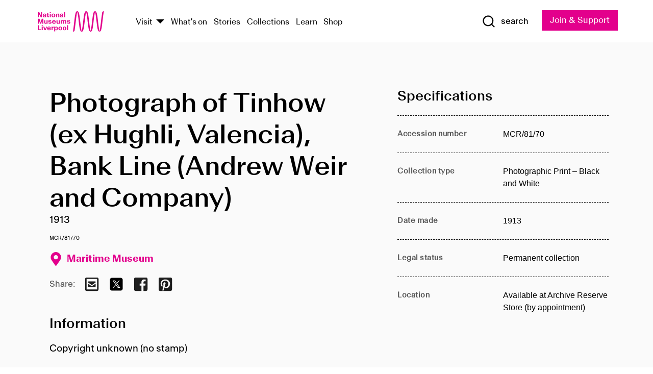

--- FILE ---
content_type: text/html; charset=utf-8
request_url: https://www.liverpoolmuseums.org.uk/artifact/photograph-of-tinhow-ex-hughli-valencia-bank-line-andrew-weir-and-company
body_size: 4818
content:
<!DOCTYPE html><html><head><meta charSet="utf-8"/><meta name="viewport" content="width=device-width"/><title>Photograph of Tinhow (ex Hughli, Valencia), Bank Line (Andrew Weir and Company) | National Museums Liverpool</title><meta name="title" content="Photograph of Tinhow (ex Hughli, Valencia), Bank Line (Andrew Weir and Company) | National Museums Liverpool"/><meta name="description" content="Copyright unknown (no stamp)"/><meta name="url" content="https://www.liverpoolmuseums.org.uk/artifact/photograph-of-tinhow-ex-hughli-valencia-bank-line-andrew-weir-and-company"/><meta property="og:site_name" content="National Museums Liverpool"/><meta property="og:type" content="Artifact"/><meta property="og:url" content="https://www.liverpoolmuseums.org.uk/artifact/photograph-of-tinhow-ex-hughli-valencia-bank-line-andrew-weir-and-company"/><meta property="og:title" content="Photograph of Tinhow (ex Hughli, Valencia), Bank Line (Andrew Weir and Company)"/><meta property="og:description" content="Copyright unknown (no stamp)"/><meta name="twitter:card" content="summary"/><meta name="twitter:title" content="Photograph of Tinhow (ex Hughli, Valencia), Bank Line (Andrew Weir and Company)"/><meta name="twitter:site" content="@NML_Muse"/><meta name="twitter:description" content="Copyright unknown (no stamp)"/><meta name="twitter:url" content="https://content.liverpoolmuseums.org.uk/artifact/photograph-of-tinhow-ex-hughli-valencia-bank-line-andrew-weir-and-company"/><meta property="og:image" content="https://www.liverpoolmuseums.org.uk/static/media/nml-rhodamine-large.jpg"/><meta property="twitter:image" content="https://www.liverpoolmuseums.org.uk/static/media/nml-rhodamine-square.jpg"/><meta name="next-head-count" content="18"/><script src="https://code.jquery.com/jquery-3.5.1.min.js" integrity="sha256-9/aliU8dGd2tb6OSsuzixeV4y/faTqgFtohetphbbj0=" crossorigin="anonymous"></script><script>
              (function(h,o,t,j,a,r){
              h.hj=h.hj||function(){(h.hj.q=h.hj.q||[]).push(arguments)};
              h._hjSettings={hjid:3219582,hjsv:6};
              a=o.getElementsByTagName('head')[0];
              r=o.createElement('script');r.async=1;
              r.src=t+h._hjSettings.hjid+j+h._hjSettings.hjsv;
              a.appendChild(r);
              })(window,document,'https://static.hotjar.com/c/hotjar-','.js?sv=');</script><meta charSet="utf-8"/><link rel="shortcut icon" type="image/x-icon" href="/static/media/favicon.ico"/><script defer="" src="/static/polyfills/svgxuse.min.js"></script><script defer="" src="/static/polyfills/unorm.js"></script><script type="text/javascript">
              _linkedin_partner_id = "6740986";
              window._linkedin_data_partner_ids = window._linkedin_data_partner_ids || [];
              window._linkedin_data_partner_ids.push(_linkedin_partner_id);
            </script><script type="text/javascript">
              (function(l) {
                if (!l) {
                  window.lintrk = function(a, b) { window.lintrk.q.push([a, b]) };
                  window.lintrk.q = [];
                }
                var s = document.getElementsByTagName("script")[0];
                var b = document.createElement("script");
                b.type = "text/javascript";
                b.async = true;
                b.src = "https://snap.licdn.com/li.lms-analytics/insight.min.js";
                s.parentNode.insertBefore(b, s);
              })(window.lintrk);
            </script><noscript><img height="1" width="1" style="display:none" alt="" src="https://px.ads.linkedin.com/collect/?pid=6740986&amp;fmt=gif"/></noscript><link rel="preload" href="/_next/static/css/69a650e1c8d9085a.css" as="style"/><link rel="stylesheet" href="/_next/static/css/69a650e1c8d9085a.css" data-n-g=""/><noscript data-n-css=""></noscript><script defer="" nomodule="" src="/_next/static/chunks/polyfills-c67a75d1b6f99dc8.js"></script><script src="/_next/static/chunks/webpack-d1c608b21d57c472.js" defer=""></script><script src="/_next/static/chunks/framework-d5719ebbbcec5741.js" defer=""></script><script src="/_next/static/chunks/main-c52fcc867bd80df0.js" defer=""></script><script src="/_next/static/chunks/pages/_app-7f8f327192b1f6d2.js" defer=""></script><script src="/_next/static/chunks/75fc9c18-40134325ca6388e2.js" defer=""></script><script src="/_next/static/chunks/2c796e83-7ab690b33a6e2cb9.js" defer=""></script><script src="/_next/static/chunks/26770aaf-e5f75a4589951ba5.js" defer=""></script><script src="/_next/static/chunks/3b9d1622-cb3530196cc04533.js" defer=""></script><script src="/_next/static/chunks/743-6d2ab5d15195f4e7.js" defer=""></script><script src="/_next/static/chunks/853-e7cd37543176a7fa.js" defer=""></script><script src="/_next/static/chunks/278-d902f176211b92d6.js" defer=""></script><script src="/_next/static/chunks/666-3027421fdb5bb7ce.js" defer=""></script><script src="/_next/static/chunks/253-6ee1b430ae4cf66d.js" defer=""></script><script src="/_next/static/chunks/794-f3cae7ad91cb5d07.js" defer=""></script><script src="/_next/static/chunks/2-0d3590ccee6ee82f.js" defer=""></script><script src="/_next/static/chunks/259-887a894390c5e056.js" defer=""></script><script src="/_next/static/chunks/563-79256bec02dde020.js" defer=""></script><script src="/_next/static/chunks/153-4abe4a3e6b4be9e9.js" defer=""></script><script src="/_next/static/chunks/493-b61572e3b7ce598d.js" defer=""></script><script src="/_next/static/chunks/pages/drupal-2abfd4e1db51d38e.js" defer=""></script><script src="/_next/static/ASqhmMd104crkElboZQNn/_buildManifest.js" defer=""></script><script src="/_next/static/ASqhmMd104crkElboZQNn/_ssgManifest.js" defer=""></script><style id="__jsx-897211111">a.jsx-897211111{font-size:1.6rem;}</style><style id="__jsx-2139125512">.button--mailchimp-submit.jsx-2139125512{white-space:nowrap;}</style><style id="__jsx-4154269630">.page-transition-enter{opacity:0;-webkit-transform:translate3d(0,5px,0);-ms-transform:translate3d(0,5px,0);transform:translate3d(0,5px,0);}.page-transition-enter-active{opacity:1;-webkit-transform:translate3d(0,0,0);-ms-transform:translate3d(0,0,0);transform:translate3d(0,0,0);-webkit-transition:opacity 200ms,-webkit-transform 200ms;-webkit-transition:opacity 200ms,transform 200ms;transition:opacity 200ms,transform 200ms;}.page-transition-exit{opacity:1;}.page-transition-exit-active{opacity:0;-webkit-transition:opacity 200ms;transition:opacity 200ms;}</style></head><body><noscript><iframe title="GTM" src="https://www.googletagmanager.com/ns.html?id=GTM-TH4M7B" height="0" width="0" style="display:none;visibility:hidden"></iframe></noscript><div id="__next"><div id="all" class="jsx-4154269630"><header class="section header header--primary" role="banner"><div class="u--in u--lane"><div class="columns is-mobile is-vcentered"><div class="column is-narrow is-hidden-desktop"><button type="button" aria-controls="navi" class="burger burger--squeeze" aria-label="toggle site navigation" aria-expanded="false" data-behaviour="toggle-visibility"><div class="burger__lines" aria-hidden="true"></div><span class="visuallyhidden">toggle site navigation</span></button></div><div class="column is-narrow"><a class="nml-logo" href="/"><span class="nml-logo__small"><img src="/static/images/logos/nml-rhodamine-large.svg" alt="National Museums Liverpool - Homepage"/></span><span class="nml-logo__text vh">National Museums Liverpool</span></a></div><div class="column"><div id="navi" class=""><div class="columns is-gapless is-desktop is-vcentered"><div class="column"><nav id="nav--primary" class="nav nav--primary nav--cms" role="navigation" itemscope="" itemType="https://schema.org/SiteNavigationElement" aria-label="Primary navigation"><h2 class="">Main menu</h2><ul class="menu"><li class="menu__item menu__item--parent
            
            "><a href="/visit">Visit</a><button type="button" aria-controls="subnav" aria-haspopup="true" aria-expanded="false" aria-label="Show Venues" class="toggle toggle--arrow" data-behaviour="toggle-visibility"><span class="visuallyhidden">show venues</span></button><div class="menu__subnav search--hide" id="subnav" aria-hidden="true"><div class="u--lane"><div class="venues venues--text"><a class="venue logo" aria-label="Museum of Liverpool" href="/museum-of-liverpool">Museum of Liverpool</a><a class="venue logo" aria-label="World Museum" href="/world-museum">World Museum</a><a class="venue logo" aria-label="International Slavery Museum" href="/international-slavery-museum">International Slavery Museum</a><a class="venue logo" aria-label="Maritime Museum" href="/maritime-museum">Maritime Museum</a><a class="venue logo" aria-label="Walker Art Gallery" href="/walker-art-gallery">Walker Art Gallery</a><a class="venue logo" aria-label="Sudley House" href="/sudley-house">Sudley House</a><a class="venue logo" aria-label="Lady Lever Art Gallery" href="/lady-lever-art-gallery">Lady Lever Art Gallery</a></div></div></div></li><li class="menu__item "><a href="/whatson">What&#x27;s on</a></li><li class="menu__item "><a href="/stories">Stories</a></li><li class="menu__item "><a href="/collections">Collections</a></li><li class="menu__item "><a href="/learn/schools-home">Learn</a></li><li class="menu__item"><a href="https://national-museums-liverpool.myshopify.com">Shop</a></li></ul></nav></div><div class="column is-narrow is-hidden-touch"><button type="button" aria-controls="search" aria-expanded="false" aria-label="Show Search" class="show-search-toggle toggle" data-behaviour="toggle-visibility"><span class="toggle__icon"><svg xmlns="http://www.w3.org/2000/svg" xmlns:xlink="http://www.w3.org/1999/xlink" class="svg svg--icon" aria-hidden="true" focusable="false"><use xlink:href="/static/images/sprite.svg#glyph-search"></use></svg></span><span class="toggle__text"><span class="visuallyhidden">toggle</span>search</span></button></div></div></div></div><div class="column is-narrow"><a type="button" class="jsx-897211111 button button--special " href="/join-and-support"><span class="jsx-897211111 button__label">Join &amp; Support</span><span class="jsx-897211111 button__triangle"></span></a></div></div></div></header><main class="jsx-4154269630"><div class="page-transition-enter"><section class="section section--artifact section--alt"><div class="u--in u--lane"><div class="section__body"><div class="columns is-variable is-7 is-desktop"><div class="column"><section class="section section--alt"><div class="u--in u--lane"><div><h1 class="h--1">Photograph of Tinhow (ex Hughli, Valencia), Bank Line (Andrew Weir and Company)</h1><div class="placard__info"></div><div class="placard__uuid">MCR/81/70</div><div></div><div class="placard__info placard__info--share"></div></div><h3 class="artifact__section-header">Information</h3><div class="cms"><div class="section__intro" style="white-space:pre-wrap">Copyright unknown (no stamp)</div></div></div></section></div><div class="column is-5-desktop"><div class="artifact__accordion u--in u--lane"></div></div></div></div></div></section></div></main><footer><section class="section section--venues"><div class="u--in u--lane"><div class="venues "><a class="venue logo" aria-label="Museum of Liverpool" href="/museum-of-liverpool"><svg xmlns="http://www.w3.org/2000/svg" xmlns:xlink="http://www.w3.org/1999/xlink" class="svg svg--icon" aria-hidden="true" focusable="false"><use xlink:href="/static/images/sprite.svg#glyph-venue-ml--v"></use></svg></a><a class="venue logo" aria-label="World Museum" href="/world-museum"><svg xmlns="http://www.w3.org/2000/svg" xmlns:xlink="http://www.w3.org/1999/xlink" class="svg svg--icon" aria-hidden="true" focusable="false"><use xlink:href="/static/images/sprite.svg#glyph-venue-wm--v"></use></svg></a><a class="venue logo" aria-label="International Slavery Museum" href="/international-slavery-museum"><svg xmlns="http://www.w3.org/2000/svg" xmlns:xlink="http://www.w3.org/1999/xlink" class="svg svg--icon" aria-hidden="true" focusable="false"><use xlink:href="/static/images/sprite.svg#glyph-venue-is--v"></use></svg></a><a class="venue logo" aria-label="Maritime Museum" href="/maritime-museum"><svg xmlns="http://www.w3.org/2000/svg" xmlns:xlink="http://www.w3.org/1999/xlink" class="svg svg--icon" aria-hidden="true" focusable="false"><use xlink:href="/static/images/sprite.svg#glyph-venue-mm--v"></use></svg></a><a class="venue logo" aria-label="Walker Art Gallery" href="/walker-art-gallery"><svg xmlns="http://www.w3.org/2000/svg" xmlns:xlink="http://www.w3.org/1999/xlink" class="svg svg--icon" aria-hidden="true" focusable="false"><use xlink:href="/static/images/sprite.svg#glyph-venue-wa--v"></use></svg></a><a class="venue logo" aria-label="Sudley House" href="/sudley-house"><svg xmlns="http://www.w3.org/2000/svg" xmlns:xlink="http://www.w3.org/1999/xlink" class="svg svg--icon" aria-hidden="true" focusable="false"><use xlink:href="/static/images/sprite.svg#glyph-venue-sh--v"></use></svg></a><a class="venue logo" aria-label="Lady Lever Art Gallery" href="/lady-lever-art-gallery"><svg xmlns="http://www.w3.org/2000/svg" xmlns:xlink="http://www.w3.org/1999/xlink" class="svg svg--icon" aria-hidden="true" focusable="false"><use xlink:href="/static/images/sprite.svg#glyph-venue-ll--v"></use></svg></a></div></div></section><section class="section section--bigfoot"><div class="u--in u--lane"><div class="bigfoot"><div class="columns is-mobile is-multiline"><div class="column is-half-touch"><span class="bigfoot__heading">About</span></div><div class="column is-half-touch"><span class="bigfoot__heading">Support</span></div><div class="column is-half-touch"><span class="bigfoot__heading">Resource</span></div><div class="column is-half-touch"><span class="bigfoot__heading">Venue hire</span></div><div class="column is-4-desktop is-full-touch"><span class="bigfoot__heading">Stay in touch</span><p>Receive news about National Museums Liverpool, exhibitions, events and more.</p><fieldset class="jsx-2139125512"><legend aria-hidden="true" class="jsx-2139125512 visuallyhidden">Email Signup</legend><div class="jsx-2139125512 email-input"><label for="email-signup" class="jsx-2139125512 visuallyhidden">Email Address</label><a href="/sign-up" class="jsx-2139125512"><button type="submit" class="jsx-2139125512 button button--solid button--mailchimp-submit">Sign up</button></a></div></fieldset></div></div><div class="bigfoot__social"><div class="social-channels"><div class="columns is-centered"><div class="column is-narrow"><a href="https://www.youtube.com/user/NMLWebTeam" class="channel channel--youtube"><span class="channel__icon"><svg xmlns="http://www.w3.org/2000/svg" xmlns:xlink="http://www.w3.org/1999/xlink" class="svg svg--icon" aria-hidden="true" focusable="false"><use xlink:href="/static/images/sprite.svg#glyph-youtube"></use></svg></span><span class="channel__name">Subscribe to our YouTube Channel</span></a></div></div></div></div></div></div></section><section class="section section--colophon"><div class="u--in u--lane"><div class="colophon"><div class="columns is-mobile"><div class="column has-text-centered-touch"><p>© <!-- -->2026<!-- --> National Museums Liverpool. All rights reserved.</p></div><div class="column has-text-centered-touch is-narrow"><ul class="foot_links"><li><a href="/privacy">Privacy</a></li><li><a href="/modern-slavery-statement">Modern Slavery Statement</a></li><li><a href="/cookies">Cookies</a></li><li><a href="/accessibility">Accessibility Statement</a></li></ul></div></div></div></div></section></footer><button type="button" id="back-to-top" class="" aria-label="Back to top"><svg xmlns="http://www.w3.org/2000/svg" xmlns:xlink="http://www.w3.org/1999/xlink" class="svg svg--icon" aria-hidden="true" focusable="false"><use xlink:href="/static/images/sprite.svg#glyph-arrow-up"></use></svg></button></div></div><script id="__NEXT_DATA__" type="application/json">{"props":{"pageProps":{"data":{"type":"node--artifact","id":"a84e0e7d-e487-47d1-8208-e07679bd9081","links":{"self":{"href":"https://content.liverpoolmuseums.org.uk/jsonapi/node/artifact/a84e0e7d-e487-47d1-8208-e07679bd9081?resourceVersion=id%3A82391"},"working-copy":{"href":"https://content.liverpoolmuseums.org.uk/jsonapi/node/artifact/a84e0e7d-e487-47d1-8208-e07679bd9081?resourceVersion=rel%3Aworking-copy"}},"attributes":{"drupal_internal__nid":76895,"drupal_internal__vid":82391,"langcode":"en","revision_timestamp":"2020-01-23T15:35:51+00:00","status":true,"title":"Photograph of Tinhow (ex Hughli, Valencia), Bank Line (Andrew Weir and Company)","created":"2020-01-23T15:35:51+00:00","changed":"2025-11-08T05:58:15+00:00","promote":true,"sticky":false,"default_langcode":true,"revision_translation_affected":true,"moderation_state":null,"metatag":null,"metatag_normalized":[{"tag":"meta","attributes":{"name":"title","content":"Photograph of Tinhow (ex Hughli, Valencia), Bank Line (Andrew Weir and Company) | National Museums Liverpool"}},{"tag":"meta","attributes":{"name":"description","content":"Copyright unknown (no stamp)"}},{"tag":"link","attributes":{"rel":"canonical","href":"https://www.liverpoolmuseums.org.uk/artifact/photograph-of-tinhow-ex-hughli-valencia-bank-line-andrew-weir-and-company"}},{"tag":"meta","attributes":{"property":"og:site_name","content":"National Museums Liverpool"}},{"tag":"meta","attributes":{"property":"og:type","content":"Artifact"}},{"tag":"meta","attributes":{"property":"og:url","content":"https://www.liverpoolmuseums.org.uk/artifact/photograph-of-tinhow-ex-hughli-valencia-bank-line-andrew-weir-and-company"}},{"tag":"meta","attributes":{"property":"og:title","content":"Photograph of Tinhow (ex Hughli, Valencia), Bank Line (Andrew Weir and Company)"}},{"tag":"meta","attributes":{"property":"og:description","content":"Copyright unknown (no stamp)"}},{"tag":"meta","attributes":{"name":"twitter:card","content":"summary"}},{"tag":"meta","attributes":{"name":"twitter:title","content":"Photograph of Tinhow (ex Hughli, Valencia), Bank Line (Andrew Weir and Company)"}},{"tag":"meta","attributes":{"name":"twitter:site","content":"@NML_Muse"}},{"tag":"meta","attributes":{"name":"twitter:description","content":"Copyright unknown (no stamp)"}},{"tag":"meta","attributes":{"name":"twitter:url","content":"https://content.liverpoolmuseums.org.uk/artifact/photograph-of-tinhow-ex-hughli-valencia-bank-line-andrew-weir-and-company"}}],"path":{"alias":"/artifact/photograph-of-tinhow-ex-hughli-valencia-bank-line-andrew-weir-and-company","pid":7420500,"langcode":"en"},"publish_on":null,"unpublish_on":null,"publish_state":null,"unpublish_state":null,"field_collector":null,"field_credit_line":null,"field_culture":null,"field_datecollected":null,"field_date_collected":"1913","field_description":"Copyright unknown (no stamp)","field_display_on":null,"field_inscription":null,"field_itemname":"Photographic Print – Black and White","field_legal_status":"PERMANENT COLLECTION","field_locationname":"Available at Archive Reserve Store (by appointment)","field_maker":null,"field_materials":null,"field_measurements":null,"field_meta_tags":null,"field_mimsy_id":"520706","field_note":null,"field_number":"MCR/81/70","field_on_display":true,"field_other_numbers":["Accession Number: 1982.1121"],"field_other_people":[],"field_other_places":[],"field_placecollected":null,"field_placemade":null,"field_provenance":[],"field_publications":[],"field_related_events":[],"field_venue_code":"mm","field_whole_part":"ITEM"},"relationships":{"node_type":{"data":{"type":"node_type--node_type","id":"56adde85-2bce-4168-95b9-5c731d7a0706","meta":{"drupal_internal__target_id":"artifact"}},"links":{"related":{"href":"https://content.liverpoolmuseums.org.uk/jsonapi/node/artifact/a84e0e7d-e487-47d1-8208-e07679bd9081/node_type?resourceVersion=id%3A82391"},"self":{"href":"https://content.liverpoolmuseums.org.uk/jsonapi/node/artifact/a84e0e7d-e487-47d1-8208-e07679bd9081/relationships/node_type?resourceVersion=id%3A82391"}}},"revision_uid":{"data":{"type":"user--user","id":"05537a0d-b2f4-450a-b177-04d1cce7cc84","meta":{"drupal_internal__target_id":1}},"links":{"related":{"href":"https://content.liverpoolmuseums.org.uk/jsonapi/node/artifact/a84e0e7d-e487-47d1-8208-e07679bd9081/revision_uid?resourceVersion=id%3A82391"},"self":{"href":"https://content.liverpoolmuseums.org.uk/jsonapi/node/artifact/a84e0e7d-e487-47d1-8208-e07679bd9081/relationships/revision_uid?resourceVersion=id%3A82391"}}},"uid":{"data":{"type":"user--user","id":"05537a0d-b2f4-450a-b177-04d1cce7cc84","meta":{"drupal_internal__target_id":1}},"links":{"related":{"href":"https://content.liverpoolmuseums.org.uk/jsonapi/node/artifact/a84e0e7d-e487-47d1-8208-e07679bd9081/uid?resourceVersion=id%3A82391"},"self":{"href":"https://content.liverpoolmuseums.org.uk/jsonapi/node/artifact/a84e0e7d-e487-47d1-8208-e07679bd9081/relationships/uid?resourceVersion=id%3A82391"}}},"field_add_paragraph":{"data":[],"links":{"related":{"href":"https://content.liverpoolmuseums.org.uk/jsonapi/node/artifact/a84e0e7d-e487-47d1-8208-e07679bd9081/field_add_paragraph?resourceVersion=id%3A82391"},"self":{"href":"https://content.liverpoolmuseums.org.uk/jsonapi/node/artifact/a84e0e7d-e487-47d1-8208-e07679bd9081/relationships/field_add_paragraph?resourceVersion=id%3A82391"}}},"field_collections":{"data":[{"type":"node--collection","id":"25e7f19e-d684-465b-8147-80d644c06197","meta":{"drupal_internal__target_id":49506}}],"links":{"related":{"href":"https://content.liverpoolmuseums.org.uk/jsonapi/node/artifact/a84e0e7d-e487-47d1-8208-e07679bd9081/field_collections?resourceVersion=id%3A82391"},"self":{"href":"https://content.liverpoolmuseums.org.uk/jsonapi/node/artifact/a84e0e7d-e487-47d1-8208-e07679bd9081/relationships/field_collections?resourceVersion=id%3A82391"}}},"field_curated_by":{"data":null,"links":{"related":{"href":"https://content.liverpoolmuseums.org.uk/jsonapi/node/artifact/a84e0e7d-e487-47d1-8208-e07679bd9081/field_curated_by?resourceVersion=id%3A82391"},"self":{"href":"https://content.liverpoolmuseums.org.uk/jsonapi/node/artifact/a84e0e7d-e487-47d1-8208-e07679bd9081/relationships/field_curated_by?resourceVersion=id%3A82391"}}},"field_image_object":{"data":[],"links":{"related":{"href":"https://content.liverpoolmuseums.org.uk/jsonapi/node/artifact/a84e0e7d-e487-47d1-8208-e07679bd9081/field_image_object?resourceVersion=id%3A82391"},"self":{"href":"https://content.liverpoolmuseums.org.uk/jsonapi/node/artifact/a84e0e7d-e487-47d1-8208-e07679bd9081/relationships/field_image_object?resourceVersion=id%3A82391"}}},"field_interest_categories":{"data":[],"links":{"related":{"href":"https://content.liverpoolmuseums.org.uk/jsonapi/node/artifact/a84e0e7d-e487-47d1-8208-e07679bd9081/field_interest_categories?resourceVersion=id%3A82391"},"self":{"href":"https://content.liverpoolmuseums.org.uk/jsonapi/node/artifact/a84e0e7d-e487-47d1-8208-e07679bd9081/relationships/field_interest_categories?resourceVersion=id%3A82391"}}},"field_themes":{"data":[],"links":{"related":{"href":"https://content.liverpoolmuseums.org.uk/jsonapi/node/artifact/a84e0e7d-e487-47d1-8208-e07679bd9081/field_themes?resourceVersion=id%3A82391"},"self":{"href":"https://content.liverpoolmuseums.org.uk/jsonapi/node/artifact/a84e0e7d-e487-47d1-8208-e07679bd9081/relationships/field_themes?resourceVersion=id%3A82391"}}},"field_venue":{"data":{"type":"node--venue","id":"570b9ddd-7525-496c-8a04-aa462b5231ea","meta":{"drupal_internal__target_id":12}},"links":{"related":{"href":"https://content.liverpoolmuseums.org.uk/jsonapi/node/artifact/a84e0e7d-e487-47d1-8208-e07679bd9081/field_venue?resourceVersion=id%3A82391"},"self":{"href":"https://content.liverpoolmuseums.org.uk/jsonapi/node/artifact/a84e0e7d-e487-47d1-8208-e07679bd9081/relationships/field_venue?resourceVersion=id%3A82391"}}}}},"relationships":{"node_type":{"data":{"type":"node_type--node_type","id":"56adde85-2bce-4168-95b9-5c731d7a0706","meta":{"drupal_internal__target_id":"artifact"}},"links":{"related":{"href":"https://content.liverpoolmuseums.org.uk/jsonapi/node/artifact/a84e0e7d-e487-47d1-8208-e07679bd9081/node_type?resourceVersion=id%3A82391"},"self":{"href":"https://content.liverpoolmuseums.org.uk/jsonapi/node/artifact/a84e0e7d-e487-47d1-8208-e07679bd9081/relationships/node_type?resourceVersion=id%3A82391"}}},"revision_uid":{"data":{"type":"user--user","id":"05537a0d-b2f4-450a-b177-04d1cce7cc84","meta":{"drupal_internal__target_id":1}},"links":{"related":{"href":"https://content.liverpoolmuseums.org.uk/jsonapi/node/artifact/a84e0e7d-e487-47d1-8208-e07679bd9081/revision_uid?resourceVersion=id%3A82391"},"self":{"href":"https://content.liverpoolmuseums.org.uk/jsonapi/node/artifact/a84e0e7d-e487-47d1-8208-e07679bd9081/relationships/revision_uid?resourceVersion=id%3A82391"}}},"uid":{"data":{"type":"user--user","id":"05537a0d-b2f4-450a-b177-04d1cce7cc84","meta":{"drupal_internal__target_id":1}},"links":{"related":{"href":"https://content.liverpoolmuseums.org.uk/jsonapi/node/artifact/a84e0e7d-e487-47d1-8208-e07679bd9081/uid?resourceVersion=id%3A82391"},"self":{"href":"https://content.liverpoolmuseums.org.uk/jsonapi/node/artifact/a84e0e7d-e487-47d1-8208-e07679bd9081/relationships/uid?resourceVersion=id%3A82391"}}},"field_add_paragraph":{"data":[],"links":{"related":{"href":"https://content.liverpoolmuseums.org.uk/jsonapi/node/artifact/a84e0e7d-e487-47d1-8208-e07679bd9081/field_add_paragraph?resourceVersion=id%3A82391"},"self":{"href":"https://content.liverpoolmuseums.org.uk/jsonapi/node/artifact/a84e0e7d-e487-47d1-8208-e07679bd9081/relationships/field_add_paragraph?resourceVersion=id%3A82391"}}},"field_collections":{"data":[{"type":"node--collection","id":"25e7f19e-d684-465b-8147-80d644c06197","meta":{"drupal_internal__target_id":49506}}],"links":{"related":{"href":"https://content.liverpoolmuseums.org.uk/jsonapi/node/artifact/a84e0e7d-e487-47d1-8208-e07679bd9081/field_collections?resourceVersion=id%3A82391"},"self":{"href":"https://content.liverpoolmuseums.org.uk/jsonapi/node/artifact/a84e0e7d-e487-47d1-8208-e07679bd9081/relationships/field_collections?resourceVersion=id%3A82391"}}},"field_curated_by":{"data":null,"links":{"related":{"href":"https://content.liverpoolmuseums.org.uk/jsonapi/node/artifact/a84e0e7d-e487-47d1-8208-e07679bd9081/field_curated_by?resourceVersion=id%3A82391"},"self":{"href":"https://content.liverpoolmuseums.org.uk/jsonapi/node/artifact/a84e0e7d-e487-47d1-8208-e07679bd9081/relationships/field_curated_by?resourceVersion=id%3A82391"}}},"field_image_object":{"data":[],"links":{"related":{"href":"https://content.liverpoolmuseums.org.uk/jsonapi/node/artifact/a84e0e7d-e487-47d1-8208-e07679bd9081/field_image_object?resourceVersion=id%3A82391"},"self":{"href":"https://content.liverpoolmuseums.org.uk/jsonapi/node/artifact/a84e0e7d-e487-47d1-8208-e07679bd9081/relationships/field_image_object?resourceVersion=id%3A82391"}}},"field_interest_categories":{"data":[],"links":{"related":{"href":"https://content.liverpoolmuseums.org.uk/jsonapi/node/artifact/a84e0e7d-e487-47d1-8208-e07679bd9081/field_interest_categories?resourceVersion=id%3A82391"},"self":{"href":"https://content.liverpoolmuseums.org.uk/jsonapi/node/artifact/a84e0e7d-e487-47d1-8208-e07679bd9081/relationships/field_interest_categories?resourceVersion=id%3A82391"}}},"field_themes":{"data":[],"links":{"related":{"href":"https://content.liverpoolmuseums.org.uk/jsonapi/node/artifact/a84e0e7d-e487-47d1-8208-e07679bd9081/field_themes?resourceVersion=id%3A82391"},"self":{"href":"https://content.liverpoolmuseums.org.uk/jsonapi/node/artifact/a84e0e7d-e487-47d1-8208-e07679bd9081/relationships/field_themes?resourceVersion=id%3A82391"}}},"field_venue":{"data":{"type":"node--venue","id":"570b9ddd-7525-496c-8a04-aa462b5231ea","meta":{"drupal_internal__target_id":12}},"links":{"related":{"href":"https://content.liverpoolmuseums.org.uk/jsonapi/node/artifact/a84e0e7d-e487-47d1-8208-e07679bd9081/field_venue?resourceVersion=id%3A82391"},"self":{"href":"https://content.liverpoolmuseums.org.uk/jsonapi/node/artifact/a84e0e7d-e487-47d1-8208-e07679bd9081/relationships/field_venue?resourceVersion=id%3A82391"}}}},"venueRef":"570b9ddd-7525-496c-8a04-aa462b5231ea","paragraphs":[],"metatags":[{"content":"Photograph of Tinhow (ex Hughli, Valencia), Bank Line (Andrew Weir and Company) | National Museums Liverpool","name":"title"},{"content":"Copyright unknown (no stamp)","name":"description"},{"name":"url","content":"https://www.liverpoolmuseums.org.uk/artifact/photograph-of-tinhow-ex-hughli-valencia-bank-line-andrew-weir-and-company"},{"content":"National Museums Liverpool","property":"og:site_name"},{"content":"Artifact","property":"og:type"},{"content":"https://www.liverpoolmuseums.org.uk/artifact/photograph-of-tinhow-ex-hughli-valencia-bank-line-andrew-weir-and-company","property":"og:url"},{"content":"Photograph of Tinhow (ex Hughli, Valencia), Bank Line (Andrew Weir and Company)","property":"og:title"},{"content":"Copyright unknown (no stamp)","property":"og:description"},{"content":"summary","name":"twitter:card"},{"content":"Photograph of Tinhow (ex Hughli, Valencia), Bank Line (Andrew Weir and Company)","name":"twitter:title"},{"content":"@NML_Muse","name":"twitter:site"},{"content":"Copyright unknown (no stamp)","name":"twitter:description"},{"content":"https://content.liverpoolmuseums.org.uk/artifact/photograph-of-tinhow-ex-hughli-valencia-bank-line-andrew-weir-and-company","name":"twitter:url"}]}},"page":"/drupal","query":{"reqPath":"/artifact/photograph-of-tinhow-ex-hughli-valencia-bank-line-andrew-weir-and-company","nodeType":"node--artifact"},"buildId":"ASqhmMd104crkElboZQNn","isFallback":false,"customServer":true,"gip":true,"appGip":true,"scriptLoader":[]}</script></body></html>